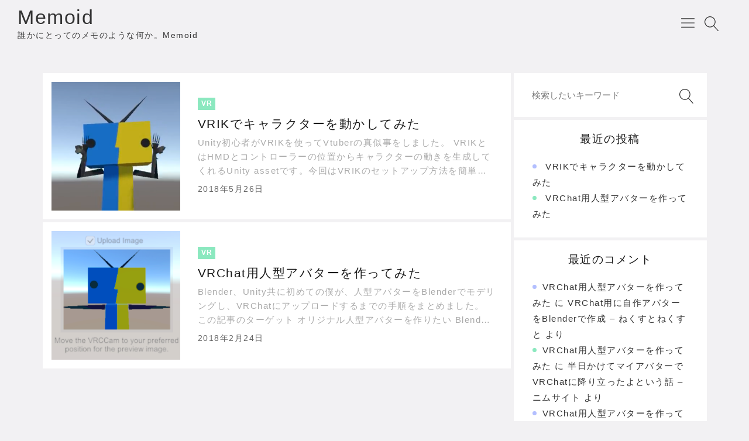

--- FILE ---
content_type: text/html; charset=UTF-8
request_url: https://memoid.net/
body_size: 9901
content:

<!DOCTYPE html>
<html lang="ja">
    <head prefix="og: http://ogp.me/ns# article: http://ogp.me/ns/article# fb: http://ogp.me/ns/fb#">
                <title>Memoid &#8211; 誰かにとってのメモのような何か。Memoid</title>
<meta name='robots' content='max-image-preview:large' />
<meta charset="UTF-8"><meta name="viewport" content="width=device-width, initial-scale=1.0" /><meta name="description" content="誰かにとってのメモのような何か。Memoid" /><link rel="canonical" href="https://memoid.net/" /><link rel="alternate" type="application/rss+xml" title="Memoid RSS Feed" href="https://memoid.net/feed" /><link rel="alternate" type="application/atom+xml" title="Memoid Atom Feed" href="https://memoid.net/feed/atom" /><meta property="og:type" content="website" /><meta property="og:url" content="https://memoid.net/" /><meta property="og:site_name" content="Memoid" /><meta property="og:title" content="Memoid &#8211; 誰かにとってのメモのような何か。Memoid" /><meta property="og:description" content="誰かにとってのメモのような何か。Memoid" /><meta property="og:image" content="https://memoid.net/wp-content/uploads/2018/09/memoid_logo.png" /><meta property="og:image:width" content="2048" /><meta property="og:image:height" content="2048" /><meta property="og:locale" content="ja_JP" /><meta name="twitter:card" content="summary_large_image" /><meta name="twitter:site" content="memoid_blog" /><meta name="twitter:creator" content="memoid_blog" /><link rel='dns-prefetch' href='//webfonts.sakura.ne.jp' />
<link rel='dns-prefetch' href='//cdnjs.cloudflare.com' />
		<!-- This site uses the Google Analytics by ExactMetrics plugin v7.10.0 - Using Analytics tracking - https://www.exactmetrics.com/ -->
							<script
				src="//www.googletagmanager.com/gtag/js?id=UA-111798152-1"  data-cfasync="false" data-wpfc-render="false" type="text/javascript" async></script>
			<script data-cfasync="false" data-wpfc-render="false" type="text/javascript">
				var em_version = '7.10.0';
				var em_track_user = true;
				var em_no_track_reason = '';
				
								var disableStrs = [
															'ga-disable-UA-111798152-1',
									];

				/* Function to detect opted out users */
				function __gtagTrackerIsOptedOut() {
					for (var index = 0; index < disableStrs.length; index++) {
						if (document.cookie.indexOf(disableStrs[index] + '=true') > -1) {
							return true;
						}
					}

					return false;
				}

				/* Disable tracking if the opt-out cookie exists. */
				if (__gtagTrackerIsOptedOut()) {
					for (var index = 0; index < disableStrs.length; index++) {
						window[disableStrs[index]] = true;
					}
				}

				/* Opt-out function */
				function __gtagTrackerOptout() {
					for (var index = 0; index < disableStrs.length; index++) {
						document.cookie = disableStrs[index] + '=true; expires=Thu, 31 Dec 2099 23:59:59 UTC; path=/';
						window[disableStrs[index]] = true;
					}
				}

				if ('undefined' === typeof gaOptout) {
					function gaOptout() {
						__gtagTrackerOptout();
					}
				}
								window.dataLayer = window.dataLayer || [];

				window.ExactMetricsDualTracker = {
					helpers: {},
					trackers: {},
				};
				if (em_track_user) {
					function __gtagDataLayer() {
						dataLayer.push(arguments);
					}

					function __gtagTracker(type, name, parameters) {
						if (!parameters) {
							parameters = {};
						}

						if (parameters.send_to) {
							__gtagDataLayer.apply(null, arguments);
							return;
						}

						if (type === 'event') {
							
														parameters.send_to = exactmetrics_frontend.ua;
							__gtagDataLayer(type, name, parameters);
													} else {
							__gtagDataLayer.apply(null, arguments);
						}
					}

					__gtagTracker('js', new Date());
					__gtagTracker('set', {
						'developer_id.dNDMyYj': true,
											});
															__gtagTracker('config', 'UA-111798152-1', {"forceSSL":"true"} );
										window.gtag = __gtagTracker;										(function () {
						/* https://developers.google.com/analytics/devguides/collection/analyticsjs/ */
						/* ga and __gaTracker compatibility shim. */
						var noopfn = function () {
							return null;
						};
						var newtracker = function () {
							return new Tracker();
						};
						var Tracker = function () {
							return null;
						};
						var p = Tracker.prototype;
						p.get = noopfn;
						p.set = noopfn;
						p.send = function () {
							var args = Array.prototype.slice.call(arguments);
							args.unshift('send');
							__gaTracker.apply(null, args);
						};
						var __gaTracker = function () {
							var len = arguments.length;
							if (len === 0) {
								return;
							}
							var f = arguments[len - 1];
							if (typeof f !== 'object' || f === null || typeof f.hitCallback !== 'function') {
								if ('send' === arguments[0]) {
									var hitConverted, hitObject = false, action;
									if ('event' === arguments[1]) {
										if ('undefined' !== typeof arguments[3]) {
											hitObject = {
												'eventAction': arguments[3],
												'eventCategory': arguments[2],
												'eventLabel': arguments[4],
												'value': arguments[5] ? arguments[5] : 1,
											}
										}
									}
									if ('pageview' === arguments[1]) {
										if ('undefined' !== typeof arguments[2]) {
											hitObject = {
												'eventAction': 'page_view',
												'page_path': arguments[2],
											}
										}
									}
									if (typeof arguments[2] === 'object') {
										hitObject = arguments[2];
									}
									if (typeof arguments[5] === 'object') {
										Object.assign(hitObject, arguments[5]);
									}
									if ('undefined' !== typeof arguments[1].hitType) {
										hitObject = arguments[1];
										if ('pageview' === hitObject.hitType) {
											hitObject.eventAction = 'page_view';
										}
									}
									if (hitObject) {
										action = 'timing' === arguments[1].hitType ? 'timing_complete' : hitObject.eventAction;
										hitConverted = mapArgs(hitObject);
										__gtagTracker('event', action, hitConverted);
									}
								}
								return;
							}

							function mapArgs(args) {
								var arg, hit = {};
								var gaMap = {
									'eventCategory': 'event_category',
									'eventAction': 'event_action',
									'eventLabel': 'event_label',
									'eventValue': 'event_value',
									'nonInteraction': 'non_interaction',
									'timingCategory': 'event_category',
									'timingVar': 'name',
									'timingValue': 'value',
									'timingLabel': 'event_label',
									'page': 'page_path',
									'location': 'page_location',
									'title': 'page_title',
								};
								for (arg in args) {
																		if (!(!args.hasOwnProperty(arg) || !gaMap.hasOwnProperty(arg))) {
										hit[gaMap[arg]] = args[arg];
									} else {
										hit[arg] = args[arg];
									}
								}
								return hit;
							}

							try {
								f.hitCallback();
							} catch (ex) {
							}
						};
						__gaTracker.create = newtracker;
						__gaTracker.getByName = newtracker;
						__gaTracker.getAll = function () {
							return [];
						};
						__gaTracker.remove = noopfn;
						__gaTracker.loaded = true;
						window['__gaTracker'] = __gaTracker;
					})();
									} else {
										console.log("");
					(function () {
						function __gtagTracker() {
							return null;
						}

						window['__gtagTracker'] = __gtagTracker;
						window['gtag'] = __gtagTracker;
					})();
									}
			</script>
				<!-- / Google Analytics by ExactMetrics -->
		<script type="text/javascript">
window._wpemojiSettings = {"baseUrl":"https:\/\/s.w.org\/images\/core\/emoji\/14.0.0\/72x72\/","ext":".png","svgUrl":"https:\/\/s.w.org\/images\/core\/emoji\/14.0.0\/svg\/","svgExt":".svg","source":{"concatemoji":"https:\/\/memoid.net\/wp-includes\/js\/wp-emoji-release.min.js"}};
/*! This file is auto-generated */
!function(e,a,t){var n,r,o,i=a.createElement("canvas"),p=i.getContext&&i.getContext("2d");function s(e,t){var a=String.fromCharCode,e=(p.clearRect(0,0,i.width,i.height),p.fillText(a.apply(this,e),0,0),i.toDataURL());return p.clearRect(0,0,i.width,i.height),p.fillText(a.apply(this,t),0,0),e===i.toDataURL()}function c(e){var t=a.createElement("script");t.src=e,t.defer=t.type="text/javascript",a.getElementsByTagName("head")[0].appendChild(t)}for(o=Array("flag","emoji"),t.supports={everything:!0,everythingExceptFlag:!0},r=0;r<o.length;r++)t.supports[o[r]]=function(e){if(p&&p.fillText)switch(p.textBaseline="top",p.font="600 32px Arial",e){case"flag":return s([127987,65039,8205,9895,65039],[127987,65039,8203,9895,65039])?!1:!s([55356,56826,55356,56819],[55356,56826,8203,55356,56819])&&!s([55356,57332,56128,56423,56128,56418,56128,56421,56128,56430,56128,56423,56128,56447],[55356,57332,8203,56128,56423,8203,56128,56418,8203,56128,56421,8203,56128,56430,8203,56128,56423,8203,56128,56447]);case"emoji":return!s([129777,127995,8205,129778,127999],[129777,127995,8203,129778,127999])}return!1}(o[r]),t.supports.everything=t.supports.everything&&t.supports[o[r]],"flag"!==o[r]&&(t.supports.everythingExceptFlag=t.supports.everythingExceptFlag&&t.supports[o[r]]);t.supports.everythingExceptFlag=t.supports.everythingExceptFlag&&!t.supports.flag,t.DOMReady=!1,t.readyCallback=function(){t.DOMReady=!0},t.supports.everything||(n=function(){t.readyCallback()},a.addEventListener?(a.addEventListener("DOMContentLoaded",n,!1),e.addEventListener("load",n,!1)):(e.attachEvent("onload",n),a.attachEvent("onreadystatechange",function(){"complete"===a.readyState&&t.readyCallback()})),(e=t.source||{}).concatemoji?c(e.concatemoji):e.wpemoji&&e.twemoji&&(c(e.twemoji),c(e.wpemoji)))}(window,document,window._wpemojiSettings);
</script>
<style type="text/css">
img.wp-smiley,
img.emoji {
	display: inline !important;
	border: none !important;
	box-shadow: none !important;
	height: 1em !important;
	width: 1em !important;
	margin: 0 0.07em !important;
	vertical-align: -0.1em !important;
	background: none !important;
	padding: 0 !important;
}
</style>
	<link rel='stylesheet' id='godios-css' href='https://memoid.net/wp-content/themes/godios/style.min.css?ver=1.2.0'  media='all' />
<link rel='stylesheet' id='wp-block-library-css' href='https://memoid.net/wp-includes/css/dist/block-library/style.min.css'  media='all' />
<link rel='stylesheet' id='classic-theme-styles-css' href='https://memoid.net/wp-includes/css/classic-themes.min.css?ver=1'  media='all' />
<style id='global-styles-inline-css' type='text/css'>
body{--wp--preset--color--black: #000000;--wp--preset--color--cyan-bluish-gray: #abb8c3;--wp--preset--color--white: #ffffff;--wp--preset--color--pale-pink: #f78da7;--wp--preset--color--vivid-red: #cf2e2e;--wp--preset--color--luminous-vivid-orange: #ff6900;--wp--preset--color--luminous-vivid-amber: #fcb900;--wp--preset--color--light-green-cyan: #7bdcb5;--wp--preset--color--vivid-green-cyan: #00d084;--wp--preset--color--pale-cyan-blue: #8ed1fc;--wp--preset--color--vivid-cyan-blue: #0693e3;--wp--preset--color--vivid-purple: #9b51e0;--wp--preset--gradient--vivid-cyan-blue-to-vivid-purple: linear-gradient(135deg,rgba(6,147,227,1) 0%,rgb(155,81,224) 100%);--wp--preset--gradient--light-green-cyan-to-vivid-green-cyan: linear-gradient(135deg,rgb(122,220,180) 0%,rgb(0,208,130) 100%);--wp--preset--gradient--luminous-vivid-amber-to-luminous-vivid-orange: linear-gradient(135deg,rgba(252,185,0,1) 0%,rgba(255,105,0,1) 100%);--wp--preset--gradient--luminous-vivid-orange-to-vivid-red: linear-gradient(135deg,rgba(255,105,0,1) 0%,rgb(207,46,46) 100%);--wp--preset--gradient--very-light-gray-to-cyan-bluish-gray: linear-gradient(135deg,rgb(238,238,238) 0%,rgb(169,184,195) 100%);--wp--preset--gradient--cool-to-warm-spectrum: linear-gradient(135deg,rgb(74,234,220) 0%,rgb(151,120,209) 20%,rgb(207,42,186) 40%,rgb(238,44,130) 60%,rgb(251,105,98) 80%,rgb(254,248,76) 100%);--wp--preset--gradient--blush-light-purple: linear-gradient(135deg,rgb(255,206,236) 0%,rgb(152,150,240) 100%);--wp--preset--gradient--blush-bordeaux: linear-gradient(135deg,rgb(254,205,165) 0%,rgb(254,45,45) 50%,rgb(107,0,62) 100%);--wp--preset--gradient--luminous-dusk: linear-gradient(135deg,rgb(255,203,112) 0%,rgb(199,81,192) 50%,rgb(65,88,208) 100%);--wp--preset--gradient--pale-ocean: linear-gradient(135deg,rgb(255,245,203) 0%,rgb(182,227,212) 50%,rgb(51,167,181) 100%);--wp--preset--gradient--electric-grass: linear-gradient(135deg,rgb(202,248,128) 0%,rgb(113,206,126) 100%);--wp--preset--gradient--midnight: linear-gradient(135deg,rgb(2,3,129) 0%,rgb(40,116,252) 100%);--wp--preset--duotone--dark-grayscale: url('#wp-duotone-dark-grayscale');--wp--preset--duotone--grayscale: url('#wp-duotone-grayscale');--wp--preset--duotone--purple-yellow: url('#wp-duotone-purple-yellow');--wp--preset--duotone--blue-red: url('#wp-duotone-blue-red');--wp--preset--duotone--midnight: url('#wp-duotone-midnight');--wp--preset--duotone--magenta-yellow: url('#wp-duotone-magenta-yellow');--wp--preset--duotone--purple-green: url('#wp-duotone-purple-green');--wp--preset--duotone--blue-orange: url('#wp-duotone-blue-orange');--wp--preset--font-size--small: 13px;--wp--preset--font-size--medium: 20px;--wp--preset--font-size--large: 36px;--wp--preset--font-size--x-large: 42px;--wp--preset--spacing--20: 0.44rem;--wp--preset--spacing--30: 0.67rem;--wp--preset--spacing--40: 1rem;--wp--preset--spacing--50: 1.5rem;--wp--preset--spacing--60: 2.25rem;--wp--preset--spacing--70: 3.38rem;--wp--preset--spacing--80: 5.06rem;}:where(.is-layout-flex){gap: 0.5em;}body .is-layout-flow > .alignleft{float: left;margin-inline-start: 0;margin-inline-end: 2em;}body .is-layout-flow > .alignright{float: right;margin-inline-start: 2em;margin-inline-end: 0;}body .is-layout-flow > .aligncenter{margin-left: auto !important;margin-right: auto !important;}body .is-layout-constrained > .alignleft{float: left;margin-inline-start: 0;margin-inline-end: 2em;}body .is-layout-constrained > .alignright{float: right;margin-inline-start: 2em;margin-inline-end: 0;}body .is-layout-constrained > .aligncenter{margin-left: auto !important;margin-right: auto !important;}body .is-layout-constrained > :where(:not(.alignleft):not(.alignright):not(.alignfull)){max-width: var(--wp--style--global--content-size);margin-left: auto !important;margin-right: auto !important;}body .is-layout-constrained > .alignwide{max-width: var(--wp--style--global--wide-size);}body .is-layout-flex{display: flex;}body .is-layout-flex{flex-wrap: wrap;align-items: center;}body .is-layout-flex > *{margin: 0;}:where(.wp-block-columns.is-layout-flex){gap: 2em;}.has-black-color{color: var(--wp--preset--color--black) !important;}.has-cyan-bluish-gray-color{color: var(--wp--preset--color--cyan-bluish-gray) !important;}.has-white-color{color: var(--wp--preset--color--white) !important;}.has-pale-pink-color{color: var(--wp--preset--color--pale-pink) !important;}.has-vivid-red-color{color: var(--wp--preset--color--vivid-red) !important;}.has-luminous-vivid-orange-color{color: var(--wp--preset--color--luminous-vivid-orange) !important;}.has-luminous-vivid-amber-color{color: var(--wp--preset--color--luminous-vivid-amber) !important;}.has-light-green-cyan-color{color: var(--wp--preset--color--light-green-cyan) !important;}.has-vivid-green-cyan-color{color: var(--wp--preset--color--vivid-green-cyan) !important;}.has-pale-cyan-blue-color{color: var(--wp--preset--color--pale-cyan-blue) !important;}.has-vivid-cyan-blue-color{color: var(--wp--preset--color--vivid-cyan-blue) !important;}.has-vivid-purple-color{color: var(--wp--preset--color--vivid-purple) !important;}.has-black-background-color{background-color: var(--wp--preset--color--black) !important;}.has-cyan-bluish-gray-background-color{background-color: var(--wp--preset--color--cyan-bluish-gray) !important;}.has-white-background-color{background-color: var(--wp--preset--color--white) !important;}.has-pale-pink-background-color{background-color: var(--wp--preset--color--pale-pink) !important;}.has-vivid-red-background-color{background-color: var(--wp--preset--color--vivid-red) !important;}.has-luminous-vivid-orange-background-color{background-color: var(--wp--preset--color--luminous-vivid-orange) !important;}.has-luminous-vivid-amber-background-color{background-color: var(--wp--preset--color--luminous-vivid-amber) !important;}.has-light-green-cyan-background-color{background-color: var(--wp--preset--color--light-green-cyan) !important;}.has-vivid-green-cyan-background-color{background-color: var(--wp--preset--color--vivid-green-cyan) !important;}.has-pale-cyan-blue-background-color{background-color: var(--wp--preset--color--pale-cyan-blue) !important;}.has-vivid-cyan-blue-background-color{background-color: var(--wp--preset--color--vivid-cyan-blue) !important;}.has-vivid-purple-background-color{background-color: var(--wp--preset--color--vivid-purple) !important;}.has-black-border-color{border-color: var(--wp--preset--color--black) !important;}.has-cyan-bluish-gray-border-color{border-color: var(--wp--preset--color--cyan-bluish-gray) !important;}.has-white-border-color{border-color: var(--wp--preset--color--white) !important;}.has-pale-pink-border-color{border-color: var(--wp--preset--color--pale-pink) !important;}.has-vivid-red-border-color{border-color: var(--wp--preset--color--vivid-red) !important;}.has-luminous-vivid-orange-border-color{border-color: var(--wp--preset--color--luminous-vivid-orange) !important;}.has-luminous-vivid-amber-border-color{border-color: var(--wp--preset--color--luminous-vivid-amber) !important;}.has-light-green-cyan-border-color{border-color: var(--wp--preset--color--light-green-cyan) !important;}.has-vivid-green-cyan-border-color{border-color: var(--wp--preset--color--vivid-green-cyan) !important;}.has-pale-cyan-blue-border-color{border-color: var(--wp--preset--color--pale-cyan-blue) !important;}.has-vivid-cyan-blue-border-color{border-color: var(--wp--preset--color--vivid-cyan-blue) !important;}.has-vivid-purple-border-color{border-color: var(--wp--preset--color--vivid-purple) !important;}.has-vivid-cyan-blue-to-vivid-purple-gradient-background{background: var(--wp--preset--gradient--vivid-cyan-blue-to-vivid-purple) !important;}.has-light-green-cyan-to-vivid-green-cyan-gradient-background{background: var(--wp--preset--gradient--light-green-cyan-to-vivid-green-cyan) !important;}.has-luminous-vivid-amber-to-luminous-vivid-orange-gradient-background{background: var(--wp--preset--gradient--luminous-vivid-amber-to-luminous-vivid-orange) !important;}.has-luminous-vivid-orange-to-vivid-red-gradient-background{background: var(--wp--preset--gradient--luminous-vivid-orange-to-vivid-red) !important;}.has-very-light-gray-to-cyan-bluish-gray-gradient-background{background: var(--wp--preset--gradient--very-light-gray-to-cyan-bluish-gray) !important;}.has-cool-to-warm-spectrum-gradient-background{background: var(--wp--preset--gradient--cool-to-warm-spectrum) !important;}.has-blush-light-purple-gradient-background{background: var(--wp--preset--gradient--blush-light-purple) !important;}.has-blush-bordeaux-gradient-background{background: var(--wp--preset--gradient--blush-bordeaux) !important;}.has-luminous-dusk-gradient-background{background: var(--wp--preset--gradient--luminous-dusk) !important;}.has-pale-ocean-gradient-background{background: var(--wp--preset--gradient--pale-ocean) !important;}.has-electric-grass-gradient-background{background: var(--wp--preset--gradient--electric-grass) !important;}.has-midnight-gradient-background{background: var(--wp--preset--gradient--midnight) !important;}.has-small-font-size{font-size: var(--wp--preset--font-size--small) !important;}.has-medium-font-size{font-size: var(--wp--preset--font-size--medium) !important;}.has-large-font-size{font-size: var(--wp--preset--font-size--large) !important;}.has-x-large-font-size{font-size: var(--wp--preset--font-size--x-large) !important;}
.wp-block-navigation a:where(:not(.wp-element-button)){color: inherit;}
:where(.wp-block-columns.is-layout-flex){gap: 2em;}
.wp-block-pullquote{font-size: 1.5em;line-height: 1.6;}
</style>
<link rel='stylesheet' id='toc-screen-css' href='https://memoid.net/wp-content/plugins/table-of-contents-plus/screen.min.css?ver=2106'  media='all' />
<link rel='stylesheet' id='godios-child-style-css' href='https://memoid.net/wp-content/themes/godios-child/style.css?ver=1.0.3'  media='all' />
<link rel='stylesheet' id='tablepress-default-css' href='https://memoid.net/wp-content/plugins/tablepress/css/default.min.css?ver=1.14'  media='all' />
<script type='text/javascript' src='https://memoid.net/wp-includes/js/jquery/jquery.min.js?ver=3.6.1' id='jquery-core-js'></script>
<script type='text/javascript' src='https://memoid.net/wp-includes/js/jquery/jquery-migrate.min.js?ver=3.3.2' id='jquery-migrate-js'></script>
<script type='text/javascript' src='//webfonts.sakura.ne.jp/js/sakurav3.js?fadein=0&#038;ver=3.1.0' id='typesquare_std-js'></script>
<script type='text/javascript' src='//cdnjs.cloudflare.com/ajax/libs/lazysizes/4.0.1/lazysizes.min.js?ver=4.0.1' id='lazySizes-js'></script>
<script type='text/javascript' id='godios-js-extra'>
/* <![CDATA[ */
var godiosCustomizerGlobal = {"i":{"header":{"fixed":true}}};
/* ]]> */
</script>
<script type='text/javascript' src='https://memoid.net/wp-content/themes/godios/js/godios.min.js?ver=1.2.0' id='godios-js'></script>
<script type='text/javascript' src='https://memoid.net/wp-content/plugins/google-analytics-dashboard-for-wp/assets/js/frontend-gtag.min.js?ver=7.10.0' id='exactmetrics-frontend-script-js'></script>
<script data-cfasync="false" data-wpfc-render="false" type="text/javascript" id='exactmetrics-frontend-script-js-extra'>/* <![CDATA[ */
var exactmetrics_frontend = {"js_events_tracking":"true","download_extensions":"zip,mp3,mpeg,pdf,docx,pptx,xlsx,rar","inbound_paths":"[{\"path\":\"\\\/go\\\/\",\"label\":\"affiliate\"},{\"path\":\"\\\/recommend\\\/\",\"label\":\"affiliate\"}]","home_url":"https:\/\/memoid.net","hash_tracking":"false","ua":"UA-111798152-1","v4_id":""};/* ]]> */
</script>
<link rel="https://api.w.org/" href="https://memoid.net/wp-json/" /><link rel="EditURI" type="application/rsd+xml" title="RSD" href="https://memoid.net/xmlrpc.php?rsd" />
<link rel="wlwmanifest" type="application/wlwmanifest+xml" href="https://memoid.net/wp-includes/wlwmanifest.xml" />

<style type='text/css'>#post-136 h1,#post-136 h2,#post-136 h3,#post-136 h1:lang(ja),#post-136 h2:lang(ja),#post-136 h3:lang(ja),#post-136 .entry-title:lang(ja){ font-family: "UD新ゴ M";}#post-136 h4,#post-136 h5,#post-136 h6,#post-136 h4:lang(ja),#post-136 h5:lang(ja),#post-136 h6:lang(ja),#post-136 div.entry-meta span:lang(ja),#post-136 footer.entry-footer span:lang(ja){ font-family: "新丸ゴ R";}#post-136.hentry,#post-136 .entry-content p,#post-136 .post-inner.entry-content p,#post-136 #comments div:lang(ja){ font-family: "UD新ゴ コンデンス90 L";}#post-136 strong,#post-136 b,#post-136 #comments .comment-author .fn:lang(ja){ font-family: "UD新ゴ コンデンス90 M";}#post-69 h1,#post-69 h2,#post-69 h3,#post-69 h1:lang(ja),#post-69 h2:lang(ja),#post-69 h3:lang(ja),#post-69 .entry-title:lang(ja){ font-family: "UD新ゴ M";}#post-69 h4,#post-69 h5,#post-69 h6,#post-69 h4:lang(ja),#post-69 h5:lang(ja),#post-69 h6:lang(ja),#post-69 div.entry-meta span:lang(ja),#post-69 footer.entry-footer span:lang(ja){ font-family: "新丸ゴ R";}#post-69.hentry,#post-69 .entry-content p,#post-69 .post-inner.entry-content p,#post-69 #comments div:lang(ja){ font-family: "UD新ゴ コンデンス90 L";}#post-69 strong,#post-69 b,#post-69 #comments .comment-author .fn:lang(ja){ font-family: "UD新ゴ コンデンス90 M";}</style><style type="text/css">.recentcomments a{display:inline !important;padding:0 !important;margin:0 !important;}</style><link rel="icon" href="https://memoid.net/wp-content/uploads/2018/09/cropped-memoid_logo-32x32.png" sizes="32x32" />
<link rel="icon" href="https://memoid.net/wp-content/uploads/2018/09/cropped-memoid_logo-192x192.png" sizes="192x192" />
<link rel="apple-touch-icon" href="https://memoid.net/wp-content/uploads/2018/09/cropped-memoid_logo-180x180.png" />
<meta name="msapplication-TileImage" content="https://memoid.net/wp-content/uploads/2018/09/cropped-memoid_logo-270x270.png" />
            </head>
    <body class="home blog" id="godios-body">

        <!-- header -->
        <header id="header" itemscope itemtype="http://schema.org/WPHeader">
            <!-- top bar -->
            <div id="topbar">
                
                <div id="logo">
                    <a href="https://memoid.net/" itemprop="url">
                                                                            <h1 class="site-title" itemprop="name">Memoid</h1>
                                                            <p class="site-description" itemprop="description">誰かにとってのメモのような何か。Memoid</p>
                                                                        </a>
                </div>
                
                <!-- navigation -->
                <nav id="gnav" itemscope itemtype="http://schema.org/SiteNavigationElement">
                    <ul class="gnav">
                        <li class="menu-item"><a href="https://memoid.net/about" itemprop="url"><span itemprop="name">About Memoid</span></a></li>                    </ul>
                    <span id="overlay-menu-close-btn">
                        <svg height="20" width="20" viewBox="0 0 20 20" version="1.1" xmlns="http://www.w3.org/2000/svg" xmlns:xlink="http://www.w3.org/1999/xlink"><title>Close Button</title>
                            <path d="M10.707 10.5l5.646-5.646c0.195-0.195 0.195-0.512 0-0.707s-0.512-0.195-0.707 0l-5.646 5.646-5.646-5.646c-0.195-0.195-0.512-0.195-0.707 0s-0.195 0.512 0 0.707l5.646 5.646-5.646 5.646c-0.195 0.195-0.195 0.512 0 0.707 0.098 0.098 0.226 0.146 0.354 0.146s0.256-0.049 0.354-0.146l5.646-5.646 5.646 5.646c0.098 0.098 0.226 0.146 0.354 0.146s0.256-0.049 0.354-0.146c0.195-0.195 0.195-0.512 0-0.707l-5.646-5.646z"></path>
                        </svg>
                    </span>
                </nav>
                <!-- /navigation -->
                
                <span id="topbar-menu-btn">
                    <svg class="menu-icon" version="1.1" xmlns="http://www.w3.org/2000/svg" xmlns:xlink="http://www.w3.org/1999/xlink" height="20" width="20" viewBox="0 0 20 20"><title>Menu Button</title>
                        <path d="M17.5 6h-15c-0.276 0-0.5-0.224-0.5-0.5s0.224-0.5 0.5-0.5h15c0.276 0 0.5 0.224 0.5 0.5s-0.224 0.5-0.5 0.5z"></path>
                        <path d="M17.5 11h-15c-0.276 0-0.5-0.224-0.5-0.5s0.224-0.5 0.5-0.5h15c0.276 0 0.5 0.224 0.5 0.5s-0.224 0.5-0.5 0.5z"></path>
                        <path d="M17.5 16h-15c-0.276 0-0.5-0.224-0.5-0.5s0.224-0.5 0.5-0.5h15c0.276 0 0.5 0.224 0.5 0.5s-0.224 0.5-0.5 0.5z"></path>
                    </svg>
                </span>
                <span id="topbar-search-btn">
                    <svg class="search-icon" height="20" width="20" viewBox="0 0 20 20" version="1.1" xmlns="http://www.w3.org/2000/svg" xmlns:xlink="http://www.w3.org/1999/xlink"><title>Search Button</title>
                        <path d="M18.869 19.162l-5.943-6.484c1.339-1.401 2.075-3.233 2.075-5.178 0-2.003-0.78-3.887-2.197-5.303s-3.3-2.197-5.303-2.197-3.887 0.78-5.303 2.197-2.197 3.3-2.197 5.303 0.78 3.887 2.197 5.303 3.3 2.197 5.303 2.197c1.726 0 3.362-0.579 4.688-1.645l5.943 6.483c0.099 0.108 0.233 0.162 0.369 0.162 0.121 0 0.242-0.043 0.338-0.131 0.204-0.187 0.217-0.503 0.031-0.706zM1 7.5c0-3.584 2.916-6.5 6.5-6.5s6.5 2.916 6.5 6.5-2.916 6.5-6.5 6.5-6.5-2.916-6.5-6.5z"></path>
                    </svg>
                </span>
                <div id="overlay-search">
                    <div id="overlay-search-close-btn-wrap">
                        <span id="overlay-search-close-btn">
                            <svg height="20" width="20" viewBox="0 0 20 20" version="1.1" xmlns="http://www.w3.org/2000/svg" xmlns:xlink="http://www.w3.org/1999/xlink"><title>Close Button</title>
                                <path d="M10.707 10.5l5.646-5.646c0.195-0.195 0.195-0.512 0-0.707s-0.512-0.195-0.707 0l-5.646 5.646-5.646-5.646c-0.195-0.195-0.512-0.195-0.707 0s-0.195 0.512 0 0.707l5.646 5.646-5.646 5.646c-0.195 0.195-0.195 0.512 0 0.707 0.098 0.098 0.226 0.146 0.354 0.146s0.256-0.049 0.354-0.146l5.646-5.646 5.646 5.646c0.098 0.098 0.226 0.146 0.354 0.146s0.256-0.049 0.354-0.146c0.195-0.195 0.195-0.512 0-0.707l-5.646-5.646z"></path>
                            </svg>
                        </span>
                    </div>
                                                            <form role="search" method="get" class="search-form" action="https://memoid.net/">
                    	<label for="search-field-header">
                    		<input type="search" class="search-field" id="search-field-header" placeholder="検索したいキーワード" value="" name="s" title="サイト内検索" />
                    	</label>
                    	<button type="submit" class="search-submit" name="search-submit" value="検索" title="検索">
                    		<svg class="search-icon" height="20" width="20" viewBox="0 0 20 20" version="1.1" xmlns="http://www.w3.org/2000/svg" xmlns:xlink="http://www.w3.org/1999/xlink">
                                <path d="M18.869 19.162l-5.943-6.484c1.339-1.401 2.075-3.233 2.075-5.178 0-2.003-0.78-3.887-2.197-5.303s-3.3-2.197-5.303-2.197-3.887 0.78-5.303 2.197-2.197 3.3-2.197 5.303 0.78 3.887 2.197 5.303 3.3 2.197 5.303 2.197c1.726 0 3.362-0.579 4.688-1.645l5.943 6.483c0.099 0.108 0.233 0.162 0.369 0.162 0.121 0 0.242-0.043 0.338-0.131 0.204-0.187 0.217-0.503 0.031-0.706zM1 7.5c0-3.584 2.916-6.5 6.5-6.5s6.5 2.916 6.5 6.5-2.916 6.5-6.5 6.5-6.5-2.916-6.5-6.5z"></path>
                            </svg>
                    	</button>
                    </form>
                    
                </div>
            </div>
            <!-- /top bar -->
            
        </header>
<!-- wrapper -->
<div id="wrapper" class="r-column">

    <!-- side -->
        
    <!-- gadios wrapper -->
    <div id="godios-wrapper">
        <div class="godios-container">
            
            <!-- main -->
            <main>
                
                
            <section class="entry-list">
                        <a href="https://memoid.net/archives/136">
                <div class="entry-image">
                    <img width="358" height="358" src="[data-uri]" class="lazyload wp-post-image" alt="" decoding="async" srcset="[data-uri] 5000w" data-src="https://memoid.net/wp-content/uploads/2018/04/3fc8c040f99b7b52d0c45be8c85cfb9a.png" data-srcset="https://memoid.net/wp-content/uploads/2018/04/3fc8c040f99b7b52d0c45be8c85cfb9a.png 2000w, https://memoid.net/wp-content/uploads/2018/04/3fc8c040f99b7b52d0c45be8c85cfb9a.png 414w" sizes="(max-width: 414px) 33.3vw, (max-width: 375px) 50vw" />                </div>
                <div class="entry-inner">
                    <header>
                                                    <p class="entry-category">
                                VR                            </p>
                                                <h2 class="entry-title">
                            VRIKでキャラクターを動かしてみた                        </h2>
                    </header>
                
                    <div class="entry-content"><p>Unity初心者がVRIKを使ってVtuberの真似事をしました。 VRIKとはHMDとコントローラーの位置からキャラクターの動きを生成してくれるUnity assetです。今回はVRIKのセットアップ方法を簡単にまとめてみました。 最終的…</p></div>                                            <footer class="entry-footer">
                            <span class="entry-date">2018年5月26日</span>   
                        </footer>
                                    </div>
            </a>
        </section>
                    <section class="entry-list">
                        <a href="https://memoid.net/archives/69">
                <div class="entry-image">
                    <img width="310" height="310" src="[data-uri]" class="lazyload wp-post-image" alt="" decoding="async" loading="lazy" srcset="[data-uri] 5000w" data-src="https://memoid.net/wp-content/uploads/2018/02/95bbe83c3e24cb648c1d2b1cd155c159.png" data-srcset="https://memoid.net/wp-content/uploads/2018/02/95bbe83c3e24cb648c1d2b1cd155c159.png 2000w, https://memoid.net/wp-content/uploads/2018/02/95bbe83c3e24cb648c1d2b1cd155c159.png 414w" sizes="(max-width: 414px) 33.3vw, (max-width: 375px) 50vw" />                </div>
                <div class="entry-inner">
                    <header>
                                                    <p class="entry-category">
                                VR                            </p>
                                                <h2 class="entry-title">
                            VRChat用人型アバターを作ってみた                        </h2>
                    </header>
                
                    <div class="entry-content"><p>Blender、Unity共に初めての僕が、人型アバターをBlenderでモデリングし、VRChatにアップロードするまでの手順をまとめました。 この記事のターゲット オリジナル人型アバターを作りたい Blenderに触れたことがない Un…</p></div>                                            <footer class="entry-footer">
                            <span class="entry-date">2018年2月24日</span>   
                        </footer>
                                    </div>
            </a>
        </section>
                
                
                                
            </main> <!-- main -->
                    </div> <!-- /godios-container -->
    </div> <!-- /godios-wrapper -->
    
    <!-- side -->
    
<aside id="side" class="l-wrap">
    		<div><div class="widget-wrap"><form role="search" method="get" class="search-form" action="https://memoid.net/">
	<label for="search-field">
		<input type="search" class="search-field" id="search-field" placeholder="検索したいキーワード" value="" name="s" title="サイト内検索" />
	</label>
	<button type="submit" class="search-submit" name="search-submit" value="検索" title="検索">
		<svg class="search-icon" height="20" width="20" viewBox="0 0 20 20" version="1.1" xmlns="http://www.w3.org/2000/svg" xmlns:xlink="http://www.w3.org/1999/xlink">
            <path d="M18.869 19.162l-5.943-6.484c1.339-1.401 2.075-3.233 2.075-5.178 0-2.003-0.78-3.887-2.197-5.303s-3.3-2.197-5.303-2.197-3.887 0.78-5.303 2.197-2.197 3.3-2.197 5.303 0.78 3.887 2.197 5.303 3.3 2.197 5.303 2.197c1.726 0 3.362-0.579 4.688-1.645l5.943 6.483c0.099 0.108 0.233 0.162 0.369 0.162 0.121 0 0.242-0.043 0.338-0.131 0.204-0.187 0.217-0.503 0.031-0.706zM1 7.5c0-3.584 2.916-6.5 6.5-6.5s6.5 2.916 6.5 6.5-2.916 6.5-6.5 6.5-6.5-2.916-6.5-6.5z"></path>
        </svg>
	</button>
</form></div></div>
		<div><div class="widget-wrap">
		<h3>最近の投稿</h3>
		<ul>
											<li>
					<a href="https://memoid.net/archives/136">VRIKでキャラクターを動かしてみた</a>
									</li>
											<li>
					<a href="https://memoid.net/archives/69">VRChat用人型アバターを作ってみた</a>
									</li>
					</ul>

		</div></div><div><div class="widget-wrap"><h3>最近のコメント</h3><ul id="recentcomments"><li class="recentcomments"><a href="https://memoid.net/archives/69#comment-288">VRChat用人型アバターを作ってみた</a> に <span class="comment-author-link"><a href='http://next-next.com/2018/09/30/vrchat%e7%94%a8%e3%81%ab%e8%87%aa%e4%bd%9c%e3%82%a2%e3%83%90%e3%82%bf%e3%83%bc%e3%82%92blender%e3%81%a7%e4%bd%9c%e6%88%90/' rel='external nofollow ugc' class='url'>VRChat用に自作アバターをBlenderで作成 &#8211; ねくすとねくすと</a></span> より</li><li class="recentcomments"><a href="https://memoid.net/archives/69#comment-286">VRChat用人型アバターを作ってみた</a> に <span class="comment-author-link"><a href='http://nimushiki.com/2018/06/21/852/' rel='external nofollow ugc' class='url'>半日かけてマイアバターでVRChatに降り立ったよという話 &#8211; ニムサイト</a></span> より</li><li class="recentcomments"><a href="https://memoid.net/archives/69#comment-285">VRChat用人型アバターを作ってみた</a> に <span class="comment-author-link"><a href='http://tutuurara.com/vr-try-3/' rel='external nofollow ugc' class='url'>VRで部屋つくり その3 | つつうららどっとこむ</a></span> より</li></ul></div></div><div><div class="widget-wrap"><h3>アーカイブ</h3>
			<ul>
					<li><a href='https://memoid.net/archives/date/2018/05'>2018年5月</a></li>
	<li><a href='https://memoid.net/archives/date/2018/02'>2018年2月</a></li>
			</ul>

			</div></div><div><div class="widget-wrap"><h3>カテゴリー</h3>
			<ul>
					<li class="cat-item cat-item-2"><a href="https://memoid.net/archives/category/vr">VR</a>
</li>
			</ul>

			</div></div><div><div class="widget-wrap"><h3>メタ情報</h3>
		<ul>
						<li><a href="https://memoid.net/wp-login.php">ログイン</a></li>
			<li><a href="https://memoid.net/feed">投稿フィード</a></li>
			<li><a href="https://memoid.net/comments/feed">コメントフィード</a></li>

			<li><a href="https://ja.wordpress.org/">WordPress.org</a></li>
		</ul>

		</div></div>    
    <div id="fixed-side-content">
        </div>
</aside>
</div> <!-- /wrapper -->


<!-- footer -->
        <footer id="footer" itemscope itemtype="http://schema.org/WPFooter">
            <aside id="pages">
                <ul class="pages">
                    <li><a href="https://memoid.net/about">About Memoid</a></li>                </ul>
            </aside>
            
                        
            <div id="copyright">
                                &copy; <span itemprop="copyrightYear">2026</span> <a href="https://memoid.net/" target="_blank"><span itemprop="copyrightHolder" itemscope itemtype="http://schema.org/Organization"><span itemprop="name">Memoid</span></span></a>
                <p><a href="https://godios.simmon.design" rel="noopener" target="_blank">Made by Godios. Theme</a></p>
            </div>
        </footer>
        <script type='text/javascript' id='toc-front-js-extra'>
/* <![CDATA[ */
var tocplus = {"visibility_show":"show","visibility_hide":"hide","width":"Auto"};
/* ]]> */
</script>
<script type='text/javascript' src='https://memoid.net/wp-content/plugins/table-of-contents-plus/front.min.js?ver=2106' id='toc-front-js'></script>
                
<script type="application/ld+json" id="json-ld">
    [{"@context":"http:\/\/schema.org","@type":"CreativeWork","headline":"VRIK\u3067\u30ad\u30e3\u30e9\u30af\u30bf\u30fc\u3092\u52d5\u304b\u3057\u3066\u307f\u305f","url":"https:\/\/memoid.net\/archives\/136","datePublished":"2018-05-26T16:41:04+09:00","description":"Unity\u521d\u5fc3\u8005\u304cVRIK\u3092\u4f7f\u3063\u3066Vtuber\u306e\u771f\u4f3c\u4e8b\u3092\u3057\u307e\u3057\u305f\u3002 VRIK\u3068\u306fHMD\u3068\u30b3\u30f3\u30c8\u30ed\u30fc\u30e9\u30fc\u306e\u4f4d\u7f6e\u304b\u3089\u30ad\u30e3\u30e9\u30af\u30bf\u30fc\u306e\u52d5\u304d\u3092\u751f\u6210\u3057\u3066\u304f\u308c\u308bUnity asset\u3067\u3059\u3002\u4eca\u56de\u306fVRIK\u306e\u30bb\u30c3\u30c8\u30a2\u30c3\u30d7\u65b9\u6cd5\u3092\u7c21\u5358\u306b\u307e\u3068\u3081\u3066\u307f\u307e\u3057\u305f\u3002 \u6700\u7d42\u7684\u2026"},{"@context":"http:\/\/schema.org","@type":"CreativeWork","headline":"VRChat\u7528\u4eba\u578b\u30a2\u30d0\u30bf\u30fc\u3092\u4f5c\u3063\u3066\u307f\u305f","url":"https:\/\/memoid.net\/archives\/69","datePublished":"2018-02-24T23:11:54+09:00","description":"Blender\u3001Unity\u5171\u306b\u521d\u3081\u3066\u306e\u50d5\u304c\u3001\u4eba\u578b\u30a2\u30d0\u30bf\u30fc\u3092Blender\u3067\u30e2\u30c7\u30ea\u30f3\u30b0\u3057\u3001VRChat\u306b\u30a2\u30c3\u30d7\u30ed\u30fc\u30c9\u3059\u308b\u307e\u3067\u306e\u624b\u9806\u3092\u307e\u3068\u3081\u307e\u3057\u305f\u3002 \u3053\u306e\u8a18\u4e8b\u306e\u30bf\u30fc\u30b2\u30c3\u30c8 \u30aa\u30ea\u30b8\u30ca\u30eb\u4eba\u578b\u30a2\u30d0\u30bf\u30fc\u3092\u4f5c\u308a\u305f\u3044 Blender\u306b\u89e6\u308c\u305f\u3053\u3068\u304c\u306a\u3044 Un\u2026"},{"@context":"http:\/\/schema.org","@type":"WebSite","name":"Memoid","url":"https:\/\/memoid.net\/","publisher":{"@context":"http:\/\/schema.org","@type":"Organization","name":"Memoid","description":"\u8ab0\u304b\u306b\u3068\u3063\u3066\u306e\u30e1\u30e2\u306e\u3088\u3046\u306a\u4f55\u304b\u3002Memoid","logo":{"@type":"ImageObject","url":"https:\/\/memoid.net\/wp-content\/uploads\/2018\/09\/cropped-memoid_logo.png"}}}]</script>    </body>
</html>
<!-- Dynamic page generated in 0.299 seconds. -->
<!-- Cached page generated by WP-Super-Cache on 2026-01-13 06:40:51 -->

<!-- super cache -->